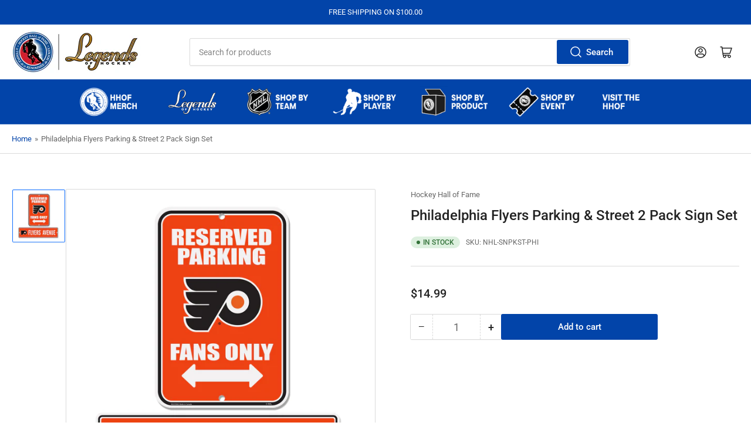

--- FILE ---
content_type: text/css
request_url: https://shop.hhof.com/cdn/shop/t/8/assets/component-pickup-availability.css?v=118131054024736038511740422013
body_size: -240
content:
.product-pickup-availabilities{margin-top:4rem;display:block}.pickup-availability-preview{display:flex;align-items:flex-start;gap:1rem}.pickup-availability-preview .status-dot{position:relative;top:.1rem}.pickup-availability-button{padding:0;text-decoration:none;margin-top:.5rem}.pickup-availability-info{font-size:calc(var(--font-body-scale) * 1.4rem)}.pickup-availability-info>*{margin-bottom:0}.pickup-availability-title-location{font-weight:700}.pickup-availability-time{font-size:calc(var(--font-body-scale) * 1.3rem)}.pickup-availability-drawer{z-index:1000;will-change:transform}.pickup-availability-drawer-open .pickup-availability-drawer{transform:translate(0)}.pickup-availability-variant{margin-top:-1.5rem;margin-bottom:2.5rem}.pickup-availability-list-item{display:flex;align-items:flex-start;grid-gap:1rem;font-size:calc(var(--font-body-scale) * 1.4rem);border-bottom:1px dotted var(--color-border);margin-bottom:2rem;padding-bottom:2rem}.pickup-availability-list-item-content>*{margin-bottom:0}.pickup-availability-list-item-content :last-child{margin-bottom:0}.pickup-availability-list-item-content .pickup-availability-preview{margin-bottom:1rem}.pickup-availability-list-item-title{font-size:calc(var(--font-body-scale) * 1.5rem)}.status-dot{width:1.9rem;height:1.9rem;background:rgba(var(--color-foreground),.3);color:rgba(var(--color-foreground),1);display:inline-flex;align-items:center;justify-content:center;border-radius:50%;line-height:0;flex:none}.status-dot:after{content:"";width:.7rem;height:.7rem;border-radius:50%;background:currentColor}.status-dot-success{background:var(--color-success-background);color:var(--color-success)}.status-dot-error{background:var(--color-error-background);color:var(--color-error)}.status-dot-warning{background:var(--color-warning-background);color:var(--color-warning)}
/*# sourceMappingURL=/cdn/shop/t/8/assets/component-pickup-availability.css.map?v=118131054024736038511740422013 */
